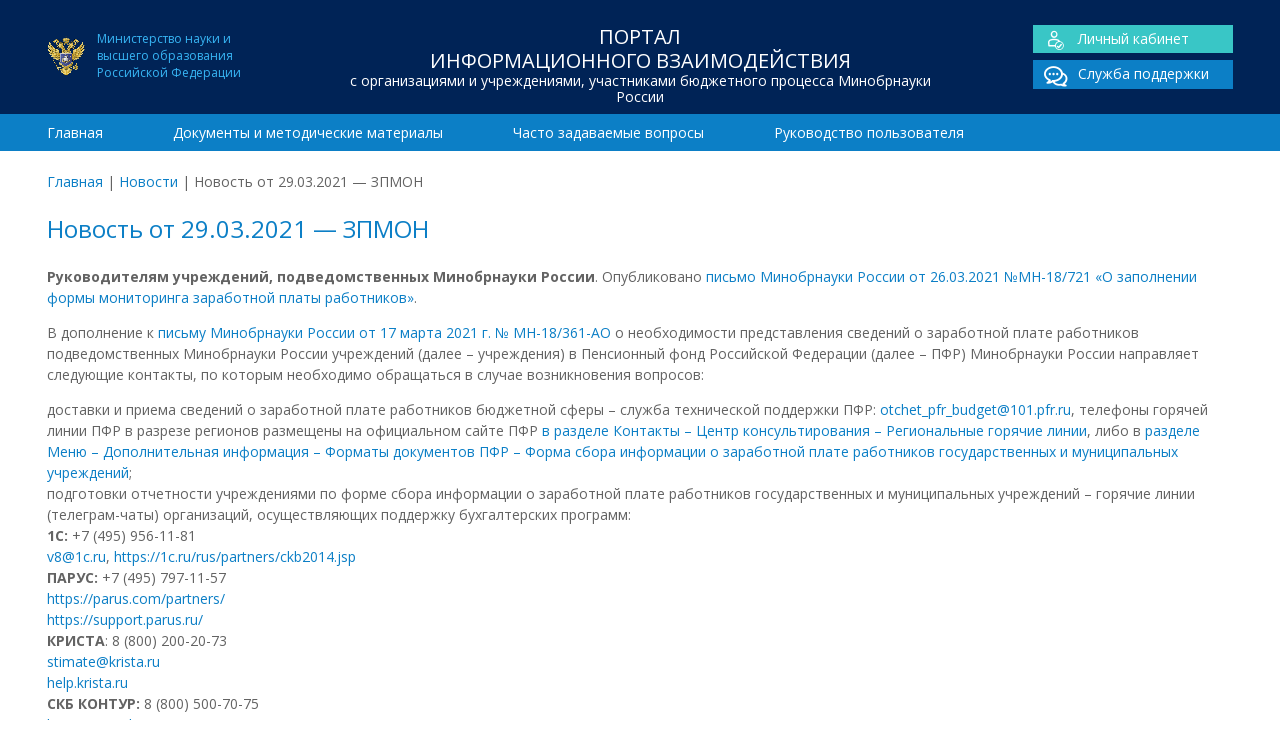

--- FILE ---
content_type: text/html; charset=UTF-8
request_url: https://www.cbias.ru/novost-ot-29-03-2021-zpmon/
body_size: 5118
content:
<!doctype html>
<html lang="ru">
	<head>
    
		<meta charset="utf-8">		
		<meta http-equiv="X-UA-Compatible" content="IE=edge">
        
        <title>  Новость от 29.03.2021 &#8212; ЗПМОН | ЦОИАС</title>
        <meta name="keywords" content="" >
		<meta name="description" content="">        
       
        <meta name="viewport" content="width=device-width, initial-scale=1, maximum-scale=1" /> 
        <meta name="HandheldFriendly" content="True"/>
    	<meta name="MobileOptimized" content="320">  
    	<meta http-equiv="cleartype" content="on"/> 	

		<!--[if lt IE 9]>
			<script src="http://html5shim.googlecode.com/svn/trunk/html5.js"></script>
    		<script src="http://css3-mediaqueries-js.googlecode.com/svn/trunk/css3-mediaqueries.js"></script>
		<![endif]-->
		
		<!-- Yandex.Metrika counter --> <script type="text/javascript" > (function(m,e,t,r,i,k,a){m[i]=m[i]||function(){(m[i].a=m[i].a||[]).push(arguments)}; m[i].l=1*new Date();k=e.createElement(t),a=e.getElementsByTagName(t)[0],k.async=1,k.src=r,a.parentNode.insertBefore(k,a)}) (window, document, "script", "https://mc.yandex.ru/metrika/tag.js", "ym"); ym(40117965, "init", { clickmap:true, trackLinks:true, accurateTrackBounce:true, webvisor:true }); </script> <noscript><div><img src="https://mc.yandex.ru/watch/40117965" style="position:absolute; left:-9999px;" alt="" /></div></noscript> <!-- /Yandex.Metrika counter -->
         
		<meta name='robots' content='max-image-preview:large' />
<link rel='dns-prefetch' href='//fonts.googleapis.com' />
<link rel='dns-prefetch' href='//s.w.org' />
<link rel='stylesheet' id='wp-block-library-css'  href='https://www.cbias.ru/wp-includes/css/dist/block-library/style.min.css' type='text/css' media='all' />
<link rel='stylesheet' id='googleFonts-css'  href='https://fonts.googleapis.com/css?family=Open+Sans%3A400%2C700&#038;subset=latin%2Ccyrillic' type='text/css' media='all' />
<link rel='stylesheet' id='normalize-css'  href='https://www.cbias.ru/wp-content/themes/cbias/library/css/normalize.css' type='text/css' media='all' />
<link rel='stylesheet' id='font-css'  href='https://www.cbias.ru/wp-content/themes/cbias/library/fonts/icomoon/style.css' type='text/css' media='all' />
<link rel='stylesheet' id='stylesheet-css'  href='https://www.cbias.ru/wp-content/themes/cbias/library/css/style.css' type='text/css' media='all' />
<link rel='stylesheet' id='responsive-css'  href='https://www.cbias.ru/wp-content/themes/cbias/library/css/responsive.css' type='text/css' media='all' />
<link rel='stylesheet' id='sphinxStyleSheets-css'  href='https://www.cbias.ru/wp-content/plugins/wordpress-sphinx-plugin/templates/sphinxsearch.css' type='text/css' media='all' />
<script type='text/javascript' src='https://www.cbias.ru/wp-includes/js/jquery/jquery.min.js' id='jquery-core-js'></script>
<script type='text/javascript' src='https://www.cbias.ru/wp-includes/js/jquery/jquery-migrate.min.js' id='jquery-migrate-js'></script>
<link rel="canonical" href="https://www.cbias.ru/novost-ot-29-03-2021-zpmon/" />
<link rel="icon" href="https://www.cbias.ru/wp-content/uploads/2021/09/ministry_education.png" sizes="32x32" />
<link rel="icon" href="https://www.cbias.ru/wp-content/uploads/2021/09/ministry_education.png" sizes="192x192" />
<link rel="apple-touch-icon" href="https://www.cbias.ru/wp-content/uploads/2021/09/ministry_education.png" />
<meta name="msapplication-TileImage" content="https://www.cbias.ru/wp-content/uploads/2021/09/ministry_education.png" />

	</head>

<body>
<div id="wrap">	

<header class="header">
	<div class="top_header">
    	<div class="container">
            <div class="span-lg-3">
            	<div class="ministry_education fs-12">Министерство науки и<BR>высшего образования<BR>Российской Федерации</div>
            </div>            
            <div class="span-lg-6">
            	<div class="h1">Портал<br> информационного взаимодействия<span>с организациями и учреждениями, участниками бюджетного процесса Минобрнауки России</span></div>            </div>
            <div class="span-lg-3">
            	<div class="main_links cf">
				<div class="lk"><a href="/sso_app"><span class="icon-user"></span>Личный кабинет</a></div>
    			<div><a href="/sso_app/support.spf"><span class="icon-chat_double"></span>Служба поддержки</a></div>
			</div>            </div>
    	</div>
    </div>    
    <div class="bottom_header">
   		<div class="container">
			<nav class="span-lg-12"><ul id="menu-main-menu" class="top-nav "><li><a href="https://www.cbias.ru/">Главная</a></li>
<li><a href="https://www.cbias.ru/documents/">Документы и методические материалы</a></li>
<li><a href="https://www.cbias.ru/faq/">Часто задаваемые вопросы</a></li>
<li><a href="https://www.cbias.ru/rukovodstvo-polzovatelya/">Руководство пользователя</a></li>
</ul></nav>		</div>				
    </div>	
</header>

<div class="container">
	<div class="breadcrumbs span-lg-12 add-top"><span><a href="https://www.cbias.ru/">Главная</a></span> <span class="sep">|</span> <span><a href="https://www.cbias.ru/category/news/">Новости</a></span> <span class="sep">|</span> <span class="current">Новость от 29.03.2021 &#8212; ЗПМОН</span></div></div>
<main class="container entry-content">
	<section class="span-lg-12">
    	<h1>Новость от 29.03.2021 &#8212; ЗПМОН</h1>
<p><strong>Руководителям учреждений, подведомственных Минобрнауки России</strong>. Опубликовано <a href="https://www.cbias.ru/wp-content/uploads/2021/03/2021_03_26_MN-18-721.pdf">письмо Минобрнауки России от 26.03.2021 №МН-18/721 &#171;О заполнении формы мониторинга заработной платы работников&#187;</a>.</p>



<p>В дополнение к <a href="https://www.cbias.ru/wp-content/uploads/2021/03/2021_03_17_Pismo_o_zapolnenii_form_v_PFR.pdf">письму Минобрнауки России от 17 марта 2021 г. № МН-18/361-АО</a> о необходимости представления сведений о заработной плате работников подведомственных Минобрнауки России учреждений (далее – учреждения) в Пенсионный фонд Российской Федерации (далее – ПФР) Минобрнауки России направляет следующие контакты, по которым необходимо обращаться в случае возникновения вопросов:</p>



<p>доставки и приема сведений о заработной плате работников бюджетной сферы – служба технической поддержки ПФР: <a href="mailto:otchet_pfr_budget@101.pfr.ru">otchet_pfr_budget@101.pfr.ru</a>, телефоны горячей линии ПФР в разрезе регионов размещены на официальном сайте ПФР <a href="https://pfr.gov.ru/contacts/counseling_center/reg_lines">в разделе Контакты – Центр консультирования – Региональные горячие линии</a>, либо в <a href="https://pfr.gov.ru/info/af/fsiozp">разделе Меню – Дополнительная информация – Форматы документов ПФР – Форма сбора информации о заработной плате работников государственных и муниципальных учреждений</a>; <br>подготовки отчетности учреждениями по форме сбора информации о заработной плате работников государственных и муниципальных учреждений – горячие линии (телеграм-чаты) организаций, осуществляющих поддержку бухгалтерских программ: <br><strong>1C:</strong> +7 (495) 956-11-81 <br><a href="mailto:v8@1c.ru">v8@1c.ru</a>, <a href="https://1c.ru/rus/partners/ckb2014.jsp">https://1c.ru/rus/partners/ckb2014.jsp</a><br><strong>ПАРУС:</strong> +7 (495) 797-11-57<br><a href="https://parus.com/partners/">https://parus.com/partners/</a> <br><a href="https://support.parus.ru/">https://support.parus.ru/</a> <br><strong>КРИСТА</strong>: 8 (800) 200-20-73 <br><a href="mailto:stimate@krista.ru">stimate@krista.ru</a><br><a href="https://help.krista.ru">help.krista.ru</a><br><strong>СКБ КОНТУР:</strong> 8 (800) 500-70-75 <br><a href="https://www.kontur-extern.ru/support">https://www.kontur-extern.ru/support</a> <br><strong>БАРС ГРУП:</strong> 8(351) 750-52-76<br><a href="https://sd.miac74.ru/">https://sd.miac74.ru/</a> <br>8(383) 349-51-61 <br><a href="https://help.bars.group/">https://help.bars.group/</a><br>8(843) 524-75-99, 8 (846) 277-18-97, 8 (8442) 34 56 78<br><a href="https://buh-online.obt-vlg.ru">https://buh-online.obt-vlg.ru</a><br>8 (3412) 600 650<br><a href="https://sd.bars-it.ru/">https://sd.bars-it.ru/</a> <br>о порядке и правилах заполнения формы сбора информации о заработной плате работников – ФГБУ «Всероссийский научно-исследовательский институт труда» Минтруда России: 8 (495) 917-78-77, 8 (495) 917-71-23, <a href="mailto:oplata_truda@vcot.info">oplata_truda@vcot.info</a>.</p>



<p>о круге государственных и муниципальных учреждений, предоставляющих информацию о заработной плате работников – Минтруд России <a href="mailto:monitoring_oplata@mintrud.gov.ru">monitoring_oplata@mintrud.gov.ru</a>. <br>Дополнительно сообщаем, что в личном кабинете на портале <a href="http://stat.miccedu.ru">stat.miccedu.ru</a>, а также на сайте <a href="https://www.miccedu.ru/">www.miccedu.ru</a> в разделе «Мониторинг ЗП», размещена ссылка на Телеграм канал «Мониторинг оплаты труда работников бюджетной сферы»: <a href="https://t.me/joinchat/Un-TEfdrJrBiNDdi">https://t.me/joinchat/Un-TEfdrJrBiNDdi</a>.</p>
<div class="add-top"><div class="block-search">
    <form role="search" method="get" id="searchform" action="https://www.cbias.ru/" class="cf">    
       <div class="search-action">
        	<input type="search" id="s" name="s" value="" placeholder="Поиск по новостям" autocomplete="off"/>
        	<div id="search-form-result"></div>
        </div> 
        <input type="text" name="nonce" value="9e15489829" class="hidden" disabled>
        <input type="hidden" name="type" value="post"/>
        <button type="submit" class="btn"><span class="icon-search"></span></button>
     </form>    
 </div>
</div>    </section>
</main>

<div id="root_footer"></div></div>

<footer class="footer">
	<div class="top_footer">
    	<div class="container">        	
			<div class="span-lg-3 row"><a href="http://minobrnauki.gov.ru/">Министерство науки и высшего образования Российской Федерации <span>minobrnauki.gov.ru/</span></a></div><div class="span-lg-3 row"><a href="http://roskazna.ru">Федеральное казначейство Российской Федерации <span>roskazna.ru</span></a></div><div class="span-lg-3 row"><a href="http://minfin.ru">Министерство финансов Российской Федерации <span>minfin.ru</span></a></div><div class="span-lg-3 row"><a href="http://bus.gov.ru">Размещение информации о государственных учреждениях <span>bus.gov.ru</span></a></div><div class="cf"></div>    	   </div>
    </div>
	<div class="bottom_footer">
        <div class="container">
            <div class="span-lg-5">
                <div class="h1">Портал<br> информационного взаимодействия<span>с организациями и учреждениями, участниками бюджетного процесса Минобрнауки России</span></div>                <div class="ministry_education fs-12">Официальный ресурс Министерства науки и<BR>высшего образования Российской Федерации</div>
            </div>
            
            <div class="span-lg-3">
                <div class="footer-links"><ul id="menu-main-menu-1" class="footer-nav"><li><a href="https://www.cbias.ru/">Главная</a></li>
<li><a href="https://www.cbias.ru/documents/">Документы и методические материалы</a></li>
<li><a href="https://www.cbias.ru/faq/">Часто задаваемые вопросы</a></li>
<li><a href="https://www.cbias.ru/rukovodstvo-polzovatelya/">Руководство пользователя</a></li>
</ul></div>                <hr/>
                Разработка и сопровождение –<br> Центр отраслевых информационно-аналитических систем Национального исследовательского университета "МЭИ"
		
            </div>
            <div class="span-lg-4">
            	<div class="main_links cf">
				<div class="lk"><a href="/sso_app"><span class="icon-user"></span>Личный кабинет</a></div>
    			<div><a href="/sso_app/support.spf"><span class="icon-chat_double"></span>Служба поддержки</a></div>
			</div>      
                <div style="text-align:right; margin-top:-30px; ">
                    <BR/>
                             Многоканальные телефоны<BR/>службы поддержки:
                    <BR/>
                    (495) 225-14-43
                    <BR/>
                    (495) 225-14-47		
                </div>          		
            </div>
        </div>
    </div>
</footer>

<script type='text/javascript' src='https://www.cbias.ru/wp-content/themes/cbias/library/js/collapse.min.js' id='collapse-js'></script>
<script type='text/javascript' src='https://www.cbias.ru/wp-content/themes/cbias/library/js/loadmore.js' id='loadmore-js'></script>
<script type='text/javascript' src='https://www.cbias.ru/wp-content/themes/cbias/library/js/jquery.typewatch.js' id='typewatch-js'></script>
<script type='text/javascript' src='https://www.cbias.ru/wp-content/themes/cbias/library/js/search.js' id='search-js'></script>



</body>
</html> 
